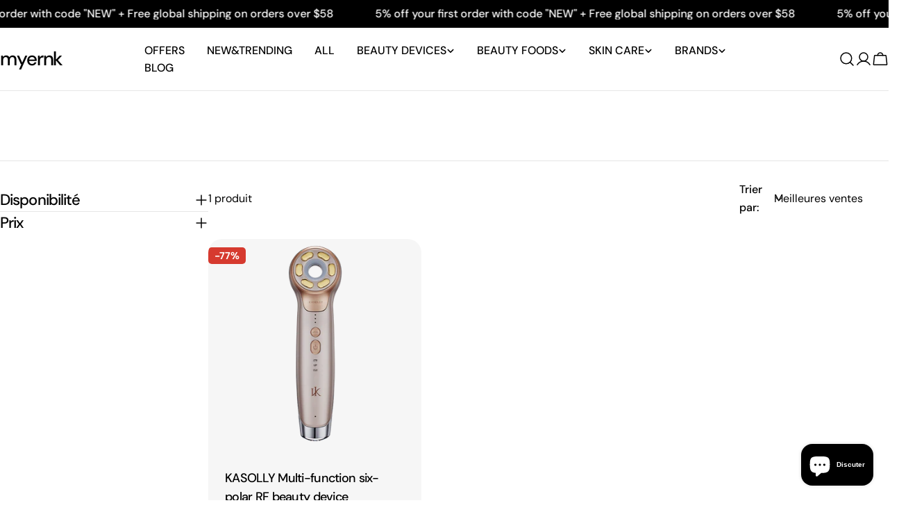

--- FILE ---
content_type: text/html; charset=UTF-8
request_url: https://www.stilyoapps.com/reconvert/reconvert_script_tags.php?shop=qiji888.myshopify.com&store_client_id=NWMxMTEwOTQ4MTY1NTZhNjg5ZTM4YzkwNWRhYjk3NGEuNjZkYjU2ZDEyYTYyMGJhYjNjMWRlYTVmNWNmYTk0Y2Y%3D
body_size: 0
content:
{"result":"success","security_token":"$2y$10$\/R6rb3wQwrMM9nMLiDtuOORN2w.mcYwOgureu\/8s45v1FevyhC0IC"}

--- FILE ---
content_type: text/css
request_url: https://myernk.com/cdn/shop/t/20/assets/collection.css?v=8150663245791423281735779150
body_size: 215
content:
.collection__content{--facet-width: clamp(300px, 18vw, 330px);gap:3rem}.collection__content #FacetFiltersContainer{flex:0 0 var(--facet-width)}.collection__toolbar{background:rgb(var(--color-background));padding-block:1.2rem;margin-block-end:1.2rem}#ProductGridWrapper.show-toolbar{margin-block-start:-1.2rem}.facet-accordion-details .accordion-details__summary{padding-block:2.4rem}.facet-accordion-details .accordion-details__content{padding-bottom:2.4rem;margin-block-start:-.8rem}.facet-accordion-details .accordion-details__content--price{margin-block-start:0}.facet-accordion-details:nth-child(2) .accordion-details__summary{padding-block-start:0}.facet-accordion-details:last-child{border-bottom:0}.facet-range{-webkit-appearance:none;appearance:none;background:none;height:.4rem;vertical-align:top;margin:0}.facet-range__max{inset-block-start:0;inset-inline-start:0}.facet-range-wrapper{--range-min: 0%;--range-max: 100%;background:linear-gradient(to var(--transform-origin-end),rgb(var(--color-border)) var(--range-min),rgb(var(--color-foreground)) var(--range-min),rgb(var(--color-foreground)) var(--range-max),rgb(var(--color-border)) var(--range-max));border-radius:.125rem;height:.4rem}.facet-range__symbol{position:absolute;inset-inline-start:1.6rem}.facet-range__input{padding-inline-start:3rem;-webkit-appearance:textfield;appearance:textfield;text-align:end}.facet-range__input::-webkit-inner-spin-button,.facet-range__input::-webkit-outer-spin-button{-webkit-appearance:none;margin:0}.facet-range::-webkit-slider-thumb{-webkit-margin-before:-6px;-webkit-appearance:none;background-color:rgb(var(--color-foreground));border-radius:100%;box-shadow:none;cursor:pointer;height:16px;margin-block-start:-6px;position:relative;width:16px;z-index:1}.facet-range::-webkit-slider-runnable-track{background-color:#ccc;border:none;border-radius:2px;cursor:pointer;height:4px;width:100%}.facet-range::-moz-range-thumb{background-color:rgb(var(--color-background));border:2px solid rgb(var(--color-foreground));border-radius:100%;cursor:pointer;height:12px;width:12px}.facet-range::-moz-range-progress,.facet-range::-moz-range-track{border:none;border-radius:2px;cursor:pointer;height:4px;width:100%}.facet-range::-webkit-slider-runnable-track{background:none}.facet-range::-moz-range-progress{background-color:rgb(var(--color-foreground))}.facet-range::-moz-range-track{background-color:rgb(var(--border-color))}.facet-range::-webkit-slider-thumb{pointer-events:auto}.facet-range::-moz-range-thumb{pointer-events:auto}.facet-range::-moz-range-progress,.facet-range::-moz-range-track{background:none}@media not screen and (pointer: fine){.facet-range::-webkit-slider-thumb{height:20px;margin-block-start:-9px;width:20px}.facet-range::-moz-range-thumb{height:16px;width:16px}}.facet-remove{height:auto;font-weight:inherit;padding-inline:1.6rem;padding-block:.3rem}.facet-remove .swatch-color{--swatch-size: 1.6rem;border:0}@media (min-width: 768px){.facet-short{--icon-size: .7rem}.facet-short select{border:0;background-color:transparent;width:var(--width);padding:0;line-height:1.625;border-radius:0}.facet-short select~.icon{inset-inline-end:0}}.facet-drawer-button{height:auto;padding-inline:1.6rem;padding-block:.6rem;line-height:1.625}.facet-short-drawer{padding-block-end:2.4rem;margin-block-end:2.4rem;border-bottom:.1rem solid rgb(var(--color-border))}.facets-active{margin-block-start:-.4rem;margin-block-end:2.4rem}
/*# sourceMappingURL=/cdn/shop/t/20/assets/collection.css.map?v=8150663245791423281735779150 */


--- FILE ---
content_type: application/x-javascript; charset=utf-8
request_url: https://bundler.nice-team.net/app/shop/status/qiji888.myshopify.com.js?1768686362
body_size: -183
content:
var bundler_settings_updated='1751874630';

--- FILE ---
content_type: text/javascript
request_url: https://myernk.com/cdn/shop/t/20/assets/scrolling-promotion.js?v=133581774216458621671735779151
body_size: -267
content:
if(!customElements.get("scrolling-promotion")){class ScrollingPromotion extends HTMLElement{constructor(){super(),!FoxTheme.config.motionReduced&&(this.promotion=this.querySelector(".promotion"),FoxTheme.Motion.inView(this,this.init.bind(this),{margin:"200px 0px 200px 0px"}))}init(){if(this.childElementCount===1){this.promotion.classList.add("promotion--animated");for(let index=0;index<10;index++)this.clone=this.promotion.cloneNode(!0),this.appendChild(this.clone);new IntersectionObserver((entries,_observer)=>{entries.forEach(entry=>{entry.isIntersecting?this.scrollingPlay():this.scrollingPause()})},{rootMargin:"0px 0px 50px 0px"}).observe(this)}}scrollingPlay(){this.classList.remove("scrolling-promotion--paused")}scrollingPause(){this.classList.add("scrolling-promotion--paused")}}customElements.define("scrolling-promotion",ScrollingPromotion)}
//# sourceMappingURL=/cdn/shop/t/20/assets/scrolling-promotion.js.map?v=133581774216458621671735779151
